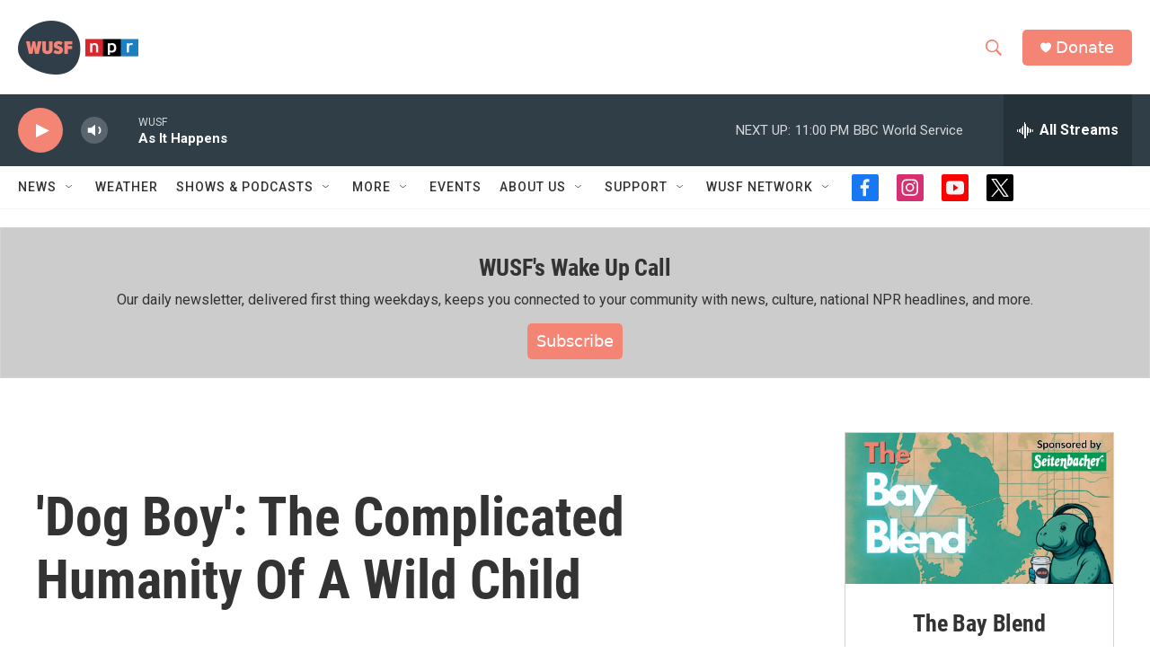

--- FILE ---
content_type: text/html; charset=utf-8
request_url: https://www.google.com/recaptcha/api2/aframe
body_size: 267
content:
<!DOCTYPE HTML><html><head><meta http-equiv="content-type" content="text/html; charset=UTF-8"></head><body><script nonce="Po_B_DByK98uiWO9ZgQw4g">/** Anti-fraud and anti-abuse applications only. See google.com/recaptcha */ try{var clients={'sodar':'https://pagead2.googlesyndication.com/pagead/sodar?'};window.addEventListener("message",function(a){try{if(a.source===window.parent){var b=JSON.parse(a.data);var c=clients[b['id']];if(c){var d=document.createElement('img');d.src=c+b['params']+'&rc='+(localStorage.getItem("rc::a")?sessionStorage.getItem("rc::b"):"");window.document.body.appendChild(d);sessionStorage.setItem("rc::e",parseInt(sessionStorage.getItem("rc::e")||0)+1);localStorage.setItem("rc::h",'1768964874914');}}}catch(b){}});window.parent.postMessage("_grecaptcha_ready", "*");}catch(b){}</script></body></html>